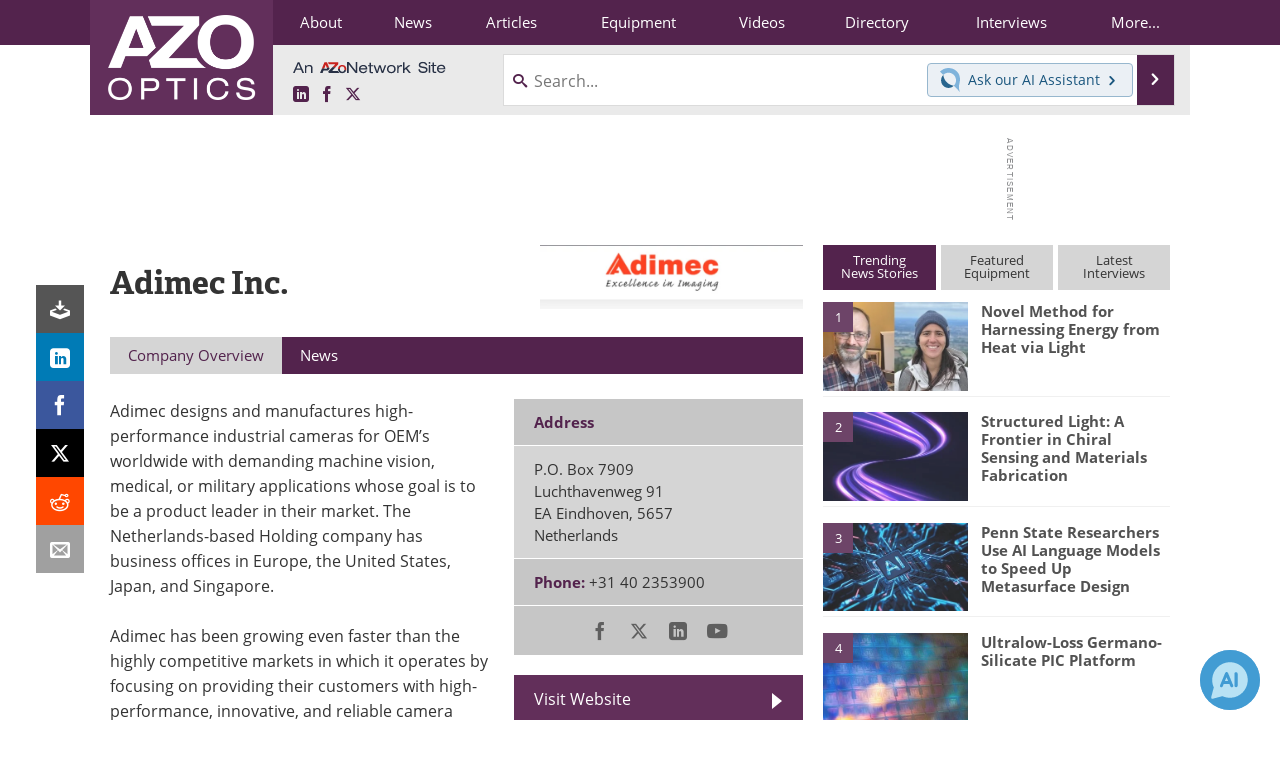

--- FILE ---
content_type: text/html; charset=utf-8
request_url: https://www.google.com/recaptcha/api2/aframe
body_size: 267
content:
<!DOCTYPE HTML><html><head><meta http-equiv="content-type" content="text/html; charset=UTF-8"></head><body><script nonce="z0NFvqju8x2Vxl5nPi89SA">/** Anti-fraud and anti-abuse applications only. See google.com/recaptcha */ try{var clients={'sodar':'https://pagead2.googlesyndication.com/pagead/sodar?'};window.addEventListener("message",function(a){try{if(a.source===window.parent){var b=JSON.parse(a.data);var c=clients[b['id']];if(c){var d=document.createElement('img');d.src=c+b['params']+'&rc='+(localStorage.getItem("rc::a")?sessionStorage.getItem("rc::b"):"");window.document.body.appendChild(d);sessionStorage.setItem("rc::e",parseInt(sessionStorage.getItem("rc::e")||0)+1);localStorage.setItem("rc::h",'1768807926758');}}}catch(b){}});window.parent.postMessage("_grecaptcha_ready", "*");}catch(b){}</script></body></html>